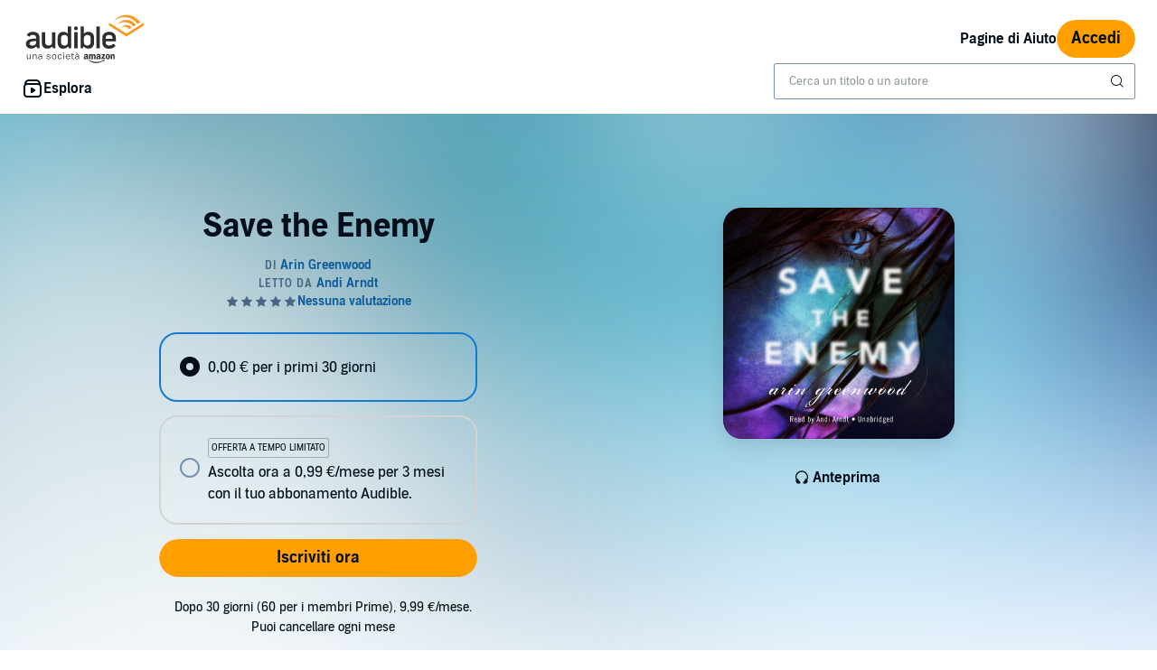

--- FILE ---
content_type: image/svg+xml
request_url: https://m.media-amazon.com/images/G/29/AudibleIT/it_IT/audibleweb/audible_logo._CB298758964_.svg
body_size: 3197
content:
<?xml version="1.0" encoding="utf-8"?>
<!-- Generator: Adobe Illustrator 17.1.0, SVG Export Plug-In . SVG Version: 6.00 Build 0)  -->
<!DOCTYPE svg PUBLIC "-//W3C//DTD SVG 1.1//EN" "http://www.w3.org/Graphics/SVG/1.1/DTD/svg11.dtd">
<svg version="1.1" id="Layer_1" xmlns="http://www.w3.org/2000/svg" xmlns:xlink="http://www.w3.org/1999/xlink" x="0px" y="0px"
	 viewBox="0 0 360 148" enable-background="new 0 0 360 148" xml:space="preserve">
<g>
	<g>
		<polygon fill="#F89A20" points="305.8,58 358.7,25 358.7,33.9 305.8,67 252.9,33.9 252.9,25 		"/>
		<path fill="#F89A20" d="M305.8,16.7c-11.9,0-22.4,6.1-28.5,15.3l0,0c0.4-0.4,0.8-0.7,1.3-1.1c14.8-12.3,36.3-9.6,48,6l7.8-4.9l0,0
			C328.2,22.8,317.7,16.7,305.8,16.7"/>
		<path fill="#F89A20" d="M305.8,31.9c-6.5,0-12.2,3.2-15.6,8.1c2.8-2,6-3.1,9.5-3.1c5.7,0,10.8,3,14.3,7.9l7.5-4.7l0,0
			C318,35.1,312.3,31.9,305.8,31.9"/>
		<path fill="#F89A20" d="M270,18.5c21.8-17.2,52.6-12.6,69,10.3l0.1,0.2l8.1-5l0,0c-8.8-13.5-24.1-22.4-41.4-22.4
			c-17.1,0-32.5,8.8-41.4,22.4C266,22.2,268.1,20,270,18.5"/>
	</g>
	<path fill="#2D2E2D" d="M49.1,85.3V53.8h10.4V85c0,7.6,6.3,9.5,9.9,9.5c7.8,0,10.4-4.6,10.4-7.3V53.8h10.4v49h-6l-4-5.5
		c-2.8,3.4-7.4,6.5-14.3,6.5C56,103.8,49.1,97.2,49.1,85.3z"/>
	<path fill="#2D2E2D" d="M166.8,36.3v66.4h5.9l3.8-5.5c2.8,3.4,7.4,6.6,14.2,6.6c9.1,0,16.9-5.6,16.9-18V70.6c0-12.3-7.7-18-17.3-18
		c-6.6,0-11.1,3-13.4,5.9V36.3H166.8z M187.7,94.4c-6.4,0-11-3.1-10.9-9.7l0,0V71.3c0-5.3,4.2-9.3,11-9.3c4.8,0,9.6,3.5,9.6,9.3V85
		C197.5,90.9,192.6,94.4,187.7,94.4z"/>
	<path fill="#2D2E2D" d="M128,36.4v22.2c-2.3-2.9-6.8-5.9-13.4-5.9c-9.6,0-17.3,5.6-17.3,18v15.2c0,12.3,7.8,18,16.9,18
		c6.8,0,11.5-3.2,14.2-6.6l3.8,5.5h5.9V36.4H128z M107.4,85.1V71.4c0-5.8,4.8-9.3,9.6-9.3c6.8,0,11,3.9,11,9.3v13.4l0,0
		c0.2,6.6-4.5,9.7-10.9,9.7C112.3,94.5,107.4,91,107.4,85.1z"/>
	<path fill="#2D2E2D" d="M214.6,36.4H225v66.4h-10.4V36.4z"/>
	<g>
		<rect x="147.4" y="53.8" fill="#2D2E2D" width="10.4" height="49"/>
		<circle fill="#2D2E2D" cx="152.6" cy="42" r="5.9"/>
	</g>
	<g>
		<path fill="#2D2E2D" d="M253.4,94.5c-7.1,0-10.5-3.7-10.5-8.8v-4h30.7v-11c0-11.3-7.9-18-20.1-18c-12.7,0-20.9,7.1-20.9,18.2V86
			c0,11.3,8.2,18,20.9,18c9.5,0,16.4-3.8,19.2-10.4l-7.5-4.6C262.5,92.6,258.8,94.5,253.4,94.5z M242.9,70.6c0-5.1,3.5-8.6,10.2-8.6
			s10.2,3.5,10.2,8.6v3.1H243L242.9,70.6L242.9,70.6z"/>
	</g>
	<path fill="#2D2E2D" d="M22.5,52.7c-10,0-16.6,4-19.1,10.1l8.1,5c3.4-5.4,6.6-5.8,11-5.8c6.3,0,9.2,3,9.2,7.8v3.8H23
		c-6.3,0-22,2.2-22,15.7c0,9.6,7.3,14.4,16.1,14.4c7,0,12.1-3.2,15-6.6l4,5.5h6V69.2C42,59.6,35.6,52.7,22.5,52.7z M31.7,87.1
		c-0.1,0.7-0.1,1.7-1.1,3c-1.6,2.2-5.5,4.4-10.2,4.4c-4.9,0-8.5-2-8.5-6.1c0-5.9,9.5-7.1,15.4-7.4h4.5v6.1H31.7z"/>
	<path fill="#2D2E2D" d="M209.4,70.1"/>
	<g>
		<path fill="#2D2E2D" d="M4.1,121.3h2.1v9.1c0,1.3,0.2,2.2,0.7,2.8s1.3,0.9,2.4,0.9c0.7,0,1.2-0.1,1.8-0.4c0.5-0.3,1-0.6,1.4-1
			c0.3-0.3,0.5-0.6,0.6-0.9c0.2-0.3,0.3-0.6,0.4-1c0.1-0.4,0.2-0.8,0.2-1.2s0-0.9,0-1.5v-6.8h2v14.3h-1.3c-0.1-0.4-0.2-0.8-0.3-1.2
			s-0.2-0.8-0.4-1.2c-0.6,0.9-1.3,1.6-2.1,2S9.9,136,8.9,136c-1.6,0-2.9-0.4-3.6-1.3c-0.8-0.9-1.2-2.2-1.2-3.9
			C4.1,130.8,4.1,121.3,4.1,121.3z"/>
		<path fill="#2D2E2D" d="M21.7,121.4h1.2l0.8,2.3c0.6-0.9,1.3-1.6,2.2-2c0.9-0.4,1.8-0.7,2.7-0.7c1.6,0,2.8,0.5,3.7,1.4
			c0.8,0.9,1.2,2.2,1.2,3.9v9.5h-2.1v-9.1c0-1.3-0.3-2.2-0.8-2.8c-0.5-0.6-1.3-0.9-2.4-0.9c-0.8,0-1.5,0.2-2.1,0.5s-1,0.7-1.4,1.2
			s-0.6,1.1-0.8,1.8c-0.2,0.7-0.2,1.5-0.2,2.3v7h-2C21.7,135.8,21.7,121.4,21.7,121.4z"/>
		<path fill="#2D2E2D" d="M48,133.4c-0.4,0.7-1.1,1.4-1.9,1.8s-1.9,0.7-3,0.7c-0.7,0-1.4-0.1-2-0.3s-1.1-0.5-1.6-0.8s-0.8-0.8-1-1.4
			c-0.2-0.5-0.4-1.2-0.4-1.8c0-1.2,0.3-2.1,0.9-2.7c0.6-0.6,1.4-1.1,2.3-1.4c1-0.3,2-0.5,3.2-0.5c1.2-0.1,2.3-0.1,3.4-0.2V126
			c0-1.1-0.3-1.9-0.8-2.5s-1.4-0.9-2.6-0.9c-1.1,0-2,0.2-2.6,0.7c-0.6,0.4-1,1.1-1.1,1.9c-0.3,0-0.7-0.1-1-0.1s-0.6,0-1,0
			c0.2-1.4,0.8-2.4,1.8-3.1s2.3-1,3.9-1c1.8,0,3.1,0.4,4,1.3s1.4,2.2,1.4,4.1v9.3h-1.3L48,133.4z M48,128.5c-1.3,0-2.4,0.1-3.4,0.2
			c-1,0.1-1.8,0.2-2.4,0.4s-1.1,0.5-1.4,0.9s-0.5,0.9-0.5,1.6c0,0.8,0.3,1.5,0.8,2s1.3,0.7,2.3,0.7c0.8,0,1.5-0.1,2.1-0.4
			c0.6-0.2,1.1-0.6,1.5-1s0.7-0.9,0.9-1.5s0.3-1.1,0.3-1.8v-1.1H48z"/>
		<path fill="#2D2E2D" d="M65.8,131.4c0.1,1,0.6,1.8,1.3,2.2c0.7,0.5,1.7,0.7,2.8,0.7c1.2,0,2.1-0.2,2.7-0.7
			c0.6-0.4,0.9-1.1,0.9-1.8s-0.3-1.3-0.8-1.7s-1.3-0.7-2.4-0.8c-0.8-0.1-1.6-0.2-2.4-0.4c-0.7-0.2-1.4-0.4-2-0.7s-1-0.7-1.4-1.2
			c-0.3-0.5-0.5-1.1-0.5-1.9c0-0.7,0.1-1.3,0.4-1.8s0.7-1,1.2-1.3c0.5-0.4,1.1-0.6,1.7-0.8c0.7-0.2,1.4-0.3,2.1-0.3
			c0.9,0,1.7,0.1,2.3,0.3c0.7,0.2,1.3,0.5,1.7,0.9c0.5,0.4,0.8,0.8,1.1,1.3c0.3,0.5,0.4,1.1,0.5,1.7h-1.9c-0.1-0.8-0.5-1.4-1-1.9
			c-0.6-0.5-1.4-0.7-2.6-0.7s-2.1,0.2-2.7,0.7c-0.6,0.4-0.8,1-0.8,1.7c0,0.4,0.1,0.8,0.2,1s0.4,0.5,0.7,0.6c0.3,0.2,0.8,0.3,1.4,0.4
			s1.3,0.3,2.2,0.4c1.7,0.2,2.9,0.7,3.7,1.4c0.8,0.7,1.2,1.6,1.2,2.9c0,0.7-0.1,1.3-0.4,1.8s-0.7,1-1.2,1.3s-1.1,0.6-1.8,0.8
			c-0.7,0.2-1.5,0.3-2.3,0.3s-1.6-0.1-2.4-0.3c-0.7-0.2-1.4-0.5-1.9-0.9s-1-0.9-1.3-1.4c-0.3-0.6-0.5-1.3-0.6-2h2.3V131.4z"/>
		<path fill="#2D2E2D" d="M86.4,136c-1.1,0-2-0.2-2.8-0.6c-0.8-0.4-1.5-0.9-2-1.6c-0.6-0.7-1-1.5-1.2-2.4c-0.3-0.9-0.4-1.9-0.4-3
			c0-1.1,0.1-2.1,0.4-3s0.7-1.7,1.3-2.4s1.3-1.2,2.1-1.6c0.8-0.4,1.8-0.6,2.8-0.6c1.1,0,2,0.2,2.8,0.6s1.5,0.9,2.1,1.6
			s1,1.5,1.3,2.4s0.4,1.9,0.4,3c0,1.1-0.1,2.1-0.4,3s-0.7,1.7-1.3,2.4c-0.6,0.7-1.3,1.2-2.1,1.6C88.4,135.9,87.5,136,86.4,136z
			 M86.4,134.3c0.8,0,1.5-0.2,2.1-0.5s1-0.8,1.4-1.3c0.3-0.5,0.6-1.2,0.7-1.8s0.2-1.4,0.2-2.1c0-0.7-0.1-1.4-0.2-2.1
			s-0.4-1.3-0.7-1.8s-0.8-1-1.4-1.3s-1.3-0.5-2.1-0.5c-0.8,0-1.5,0.2-2.1,0.5s-1,0.8-1.4,1.3s-0.6,1.1-0.8,1.8
			c-0.1,0.7-0.2,1.4-0.2,2.1s0.1,1.4,0.2,2.1c0.1,0.7,0.4,1.3,0.8,1.8s0.8,1,1.4,1.3S85.6,134.3,86.4,134.3z"/>
		<path fill="#2D2E2D" d="M109.7,130.9c-0.2,1.5-0.8,2.8-1.8,3.7s-2.4,1.4-4.1,1.4c-1.1,0-2-0.2-2.8-0.6c-0.8-0.4-1.5-0.9-2-1.6
			s-0.9-1.5-1.2-2.4c-0.3-0.9-0.4-1.9-0.4-3c0-1.1,0.1-2.1,0.4-3s0.7-1.7,1.2-2.4s1.2-1.2,2-1.6s1.8-0.6,2.9-0.6
			c0.8,0,1.6,0.1,2.2,0.4s1.2,0.6,1.7,1s0.9,1,1.2,1.6c0.3,0.6,0.5,1.3,0.5,2h-2c-0.1-1-0.5-1.7-1.1-2.3c-0.6-0.6-1.4-0.9-2.6-0.9
			c-0.8,0-1.5,0.2-2.1,0.5s-1,0.8-1.3,1.3s-0.6,1.1-0.7,1.8s-0.2,1.4-0.2,2.1c0,0.7,0.1,1.4,0.2,2.1s0.4,1.3,0.7,1.8
			c0.3,0.5,0.8,1,1.3,1.3c0.6,0.3,1.2,0.5,2.1,0.5c1.2,0,2-0.3,2.6-0.9s1-1.4,1.2-2.4h2.1V130.9z"/>
		<path fill="#2D2E2D" d="M114.5,118.2v-2.5h2.4v2.5H114.5z M114.7,135.7v-14.3h2.1v14.3H114.7z"/>
		<path fill="#2D2E2D" d="M134.4,131.6c-0.2,1.4-0.9,2.5-1.9,3.3c-1.1,0.8-2.4,1.2-4,1.2c-1,0-2-0.2-2.8-0.5
			c-0.8-0.4-1.5-0.9-2.1-1.5c-0.6-0.7-1-1.5-1.3-2.4s-0.4-1.9-0.4-3c0-1.1,0.2-2.2,0.5-3.1s0.7-1.8,1.3-2.4c0.6-0.7,1.2-1.2,2-1.6
			s1.7-0.6,2.7-0.6s2,0.2,2.7,0.5c0.8,0.4,1.4,0.9,2,1.5c0.5,0.6,0.9,1.4,1.2,2.2s0.4,1.8,0.4,2.7c0,0.2,0,0.3,0,0.5s0,0.4,0,0.5
			H124c0,0.7,0.1,1.4,0.3,2c0.2,0.6,0.5,1.2,0.9,1.7s0.8,0.9,1.4,1.1c0.6,0.3,1.2,0.4,1.9,0.4c1.1,0,2-0.3,2.6-0.8s1-1.2,1.2-2h2.1
			V131.6z M132.6,127.4c0-0.7-0.1-1.3-0.3-1.9s-0.4-1.1-0.8-1.5c-0.3-0.4-0.8-0.8-1.3-1s-1.1-0.4-1.8-0.4c-1.3,0-2.4,0.4-3.2,1.3
			c-0.8,0.9-1.2,2-1.2,3.4L132.6,127.4L132.6,127.4z"/>
		<path fill="#2D2E2D" d="M145.7,135.8c-0.4,0.1-0.9,0.1-1.4,0.1c-0.7,0-1.4-0.1-1.8-0.3c-0.5-0.2-0.9-0.5-1.2-1
			c-0.3-0.4-0.5-0.9-0.6-1.5s-0.2-1.2-0.2-1.8v-8.2H138v-1.7h2.5v-3.2l2.1-1v4.2h4v1.7h-4v8.5c0,0.7,0.1,1.3,0.4,1.8
			c0.3,0.4,0.8,0.7,1.6,0.7c0.4,0,0.8,0,1.1-0.1c0.3,0,0.7-0.1,1-0.2l0.2,1.7C146.5,135.6,146.1,135.7,145.7,135.8z"/>
		<path fill="#2D2E2D" d="M160,133.4c-0.4,0.7-1.1,1.4-1.9,1.8s-1.9,0.7-3,0.7c-0.7,0-1.4-0.1-2-0.3s-1.1-0.5-1.6-0.8
			s-0.8-0.8-1-1.4c-0.2-0.5-0.4-1.2-0.4-1.8c0-1.2,0.3-2.1,0.9-2.7c0.6-0.6,1.4-1.1,2.3-1.4s2-0.5,3.2-0.5c1.2-0.1,2.3-0.1,3.4-0.2
			V126c0-1.1-0.3-1.9-0.8-2.5c-0.6-0.6-1.4-0.9-2.6-0.9c-1.1,0-2,0.2-2.6,0.7c-0.6,0.4-1,1.1-1.1,1.9c-0.3,0-0.7-0.1-1-0.1
			s-0.6,0-1,0c0.2-1.4,0.8-2.4,1.8-3.1s2.3-1,3.9-1c1.8,0,3.1,0.4,4,1.3s1.4,2.2,1.4,4.1v9.3h-1.3L160,133.4z M156,119.6
			c-0.7-0.6-1.4-1.3-2.1-1.9c-0.7-0.6-1.4-1.2-2.1-1.8h3.3c0.5,0.6,1.1,1.2,1.6,1.8c0.5,0.6,1,1.2,1.6,1.9H156z M160,128.5
			c-1.3,0-2.4,0.1-3.4,0.2c-1,0.1-1.8,0.2-2.4,0.4c-0.6,0.2-1.1,0.5-1.4,0.9c-0.3,0.4-0.5,0.9-0.5,1.6c0,0.8,0.3,1.5,0.8,2
			s1.3,0.7,2.3,0.7c0.8,0,1.5-0.1,2.1-0.4c0.6-0.2,1.1-0.6,1.5-1s0.7-0.9,0.9-1.5s0.3-1.1,0.3-1.8v-1.1H160z"/>
	</g>
	<g>
		<path fill="#2D2E2D" d="M234.4,141.5c-5.4,3.9-13.3,6-20.1,6c-9.5,0-18.1-3.4-24.5-9.1c-0.5-0.4-0.1-1.1,0.6-0.7
			c7,4,15.6,6.3,24.6,6.3c6,0,12.6-1.2,18.7-3.7C234.6,139.9,235.3,140.8,234.4,141.5z"/>
		<path fill="#2D2E2D" d="M236.7,139c-0.7-0.9-4.6-0.4-6.3-0.2c-0.5,0.1-0.6-0.4-0.1-0.7c3.1-2.1,8.2-1.5,8.8-0.8s-0.2,5.7-3.1,8
			c-0.4,0.4-0.9,0.2-0.7-0.3C235.9,143.4,237.4,139.9,236.7,139z"/>
		<path fill="#2D2E2D" d="M230.5,123.1V121c0-0.3,0.2-0.5,0.5-0.5h9.5c0.3,0,0.5,0.2,0.5,0.5v1.8c0,0.3-0.3,0.7-0.7,1.3l-4.9,6.8
			c1.8,0,3.8,0.2,5.4,1.1c0.4,0.2,0.5,0.5,0.5,0.8v2.2c0,0.3-0.3,0.6-0.7,0.5c-2.9-1.5-6.8-1.7-10.1,0c-0.3,0.2-0.7-0.2-0.7-0.5v-2
			c0-0.3,0-0.9,0.4-1.4l5.7-8h-5C230.7,123.6,230.5,123.4,230.5,123.1z"/>
		<path fill="#2D2E2D" d="M195.8,136h-2.9c-0.3,0-0.5-0.2-0.5-0.5v-14.4c0-0.3,0.3-0.5,0.6-0.5h2.7c0.3,0,0.5,0.2,0.5,0.5v1.9h0.1
			c0.7-1.8,2-2.7,3.8-2.7s2.9,0.8,3.8,2.7c0.7-1.8,2.3-2.7,4-2.7c1.2,0,2.5,0.5,3.4,1.6c0.9,1.2,0.7,3,0.7,4.5v9.1
			c0,0.3-0.3,0.5-0.6,0.5h-2.9c-0.3,0-0.5-0.2-0.5-0.5v-7.7c0-0.6,0.1-2.1-0.1-2.7c-0.2-1-0.9-1.2-1.7-1.2c-0.7,0-1.4,0.5-1.7,1.2
			s-0.3,1.9-0.3,2.8v7.7c0,0.3-0.2,0.5-0.6,0.5h-2.9c-0.3,0-0.5-0.2-0.5-0.5v-7.7c0-1.6,0.3-4-1.8-4s-2,2.3-2,4v7.7
			C196.3,135.7,196.1,136,195.8,136z"/>
		<path fill="#2D2E2D" d="M249.3,120.2c4.3,0,6.6,3.6,6.6,8.1c0,4.4-2.6,7.9-6.6,7.9c-4.2,0-6.5-3.6-6.5-8.1
			C242.7,123.7,245.1,120.2,249.3,120.2z M249.3,123.2c-2.1,0-2.3,2.8-2.3,4.6s0,5.5,2.2,5.5s2.3-3,2.3-4.9c0-1.2-0.1-2.7-0.4-3.8
			C250.8,123.6,250.2,123.2,249.3,123.2z"/>
		<path fill="#2D2E2D" d="M261.4,136h-2.9c-0.3,0-0.5-0.2-0.5-0.5v-14.4c0-0.3,0.3-0.5,0.6-0.5h2.7c0.3,0,0.5,0.2,0.5,0.4v2.2h0.1
			c0.8-2,1.9-2.9,3.9-2.9c1.3,0,2.6,0.5,3.4,1.7s0.8,3.1,0.8,4.5v9.1c0,0.3-0.3,0.5-0.6,0.5h-2.9c-0.3,0-0.5-0.2-0.5-0.5v-7.8
			c0-1.6,0.2-3.9-1.8-3.9c-0.7,0-1.4,0.5-1.7,1.2c-0.4,0.9-0.5,1.8-0.5,2.7v7.8C262,135.7,261.7,136,261.4,136z"/>
		<g>
			<path fill="#2D2E2D" d="M228.1,133.2c-0.5-0.7-1.1-1.3-1.1-2.6v-4.4c0-1.8,0.1-3.5-1.3-4.8c-1.2-1-3-1.4-4.4-1.4
				c-2.8,0-5.9,1-6.5,4.3c-0.1,0.4,0.2,0.5,0.4,0.6l2.8,0.3c0.3,0,0.4-0.2,0.5-0.5c0.2-1.2,1.2-1.7,2.3-1.7c0.6,0,1.3,0.2,1.6,0.7
				c0.5,0.5,0.4,1.3,0.4,2v0.4c-1.6,0.2-3.8,0.3-5.4,1c-1.8,0.8-3.1,2.3-3.1,4.6c0,2.9,1.9,4.4,4.3,4.4c2.1,0,3.2-0.4,4.8-2
				c0.6,0.8,0.7,1.1,1.7,1.9c0.2,0.1,0.5,0.1,0.7-0.1c0.6-0.5,1.6-1.4,2.3-2C228.3,133.8,228.3,133.5,228.1,133.2z M222.9,129.1
				c0,1.1,0,2-0.5,3c-0.5,0.8-1.2,1.3-2,1.3c-1.1,0-1.8-0.8-1.8-2c0-2.4,2.2-2.8,4.3-2.8V129.1z"/>
			<path fill="#2D2E2D" d="M189.2,130.6v-4.4c0-1.8,0.1-3.5-1.3-4.8c-1.1-1-3-1.4-4.4-1.4c-2.8,0-5.9,1-6.5,4.3
				c-0.1,0.4,0.2,0.5,0.4,0.6l2.8,0.3c0.3,0,0.4-0.2,0.5-0.5c0.2-1.2,1.2-1.7,2.3-1.7c0.6,0,1.2,0.2,1.6,0.7c0.4,0.5,0.3,1.3,0.3,2
				v0.4c-1.6,0.2-3.8,0.3-5.4,1c-1.8,0.8-3.1,2.3-3.1,4.6c0,2.9,1.9,4.4,4.3,4.4c2.1,0,3.2-0.4,4.8-2c0.6,0.8,0.7,1.1,1.7,1.9
				c0.2,0.1,0.5,0.1,0.7-0.1c0.6-0.5,1.6-1.4,2.4-2c0.2-0.1,0.2-0.4,0-0.7C189.8,132.5,189.2,131.9,189.2,130.6z M185,129.1
				c0,1.1,0,2-0.5,3c-0.5,0.8-1.2,1.3-2,1.3c-1.1,0-1.8-0.8-1.8-2c0-2.4,2.2-2.8,4.3-2.8V129.1z"/>
		</g>
	</g>
</g>
</svg>
